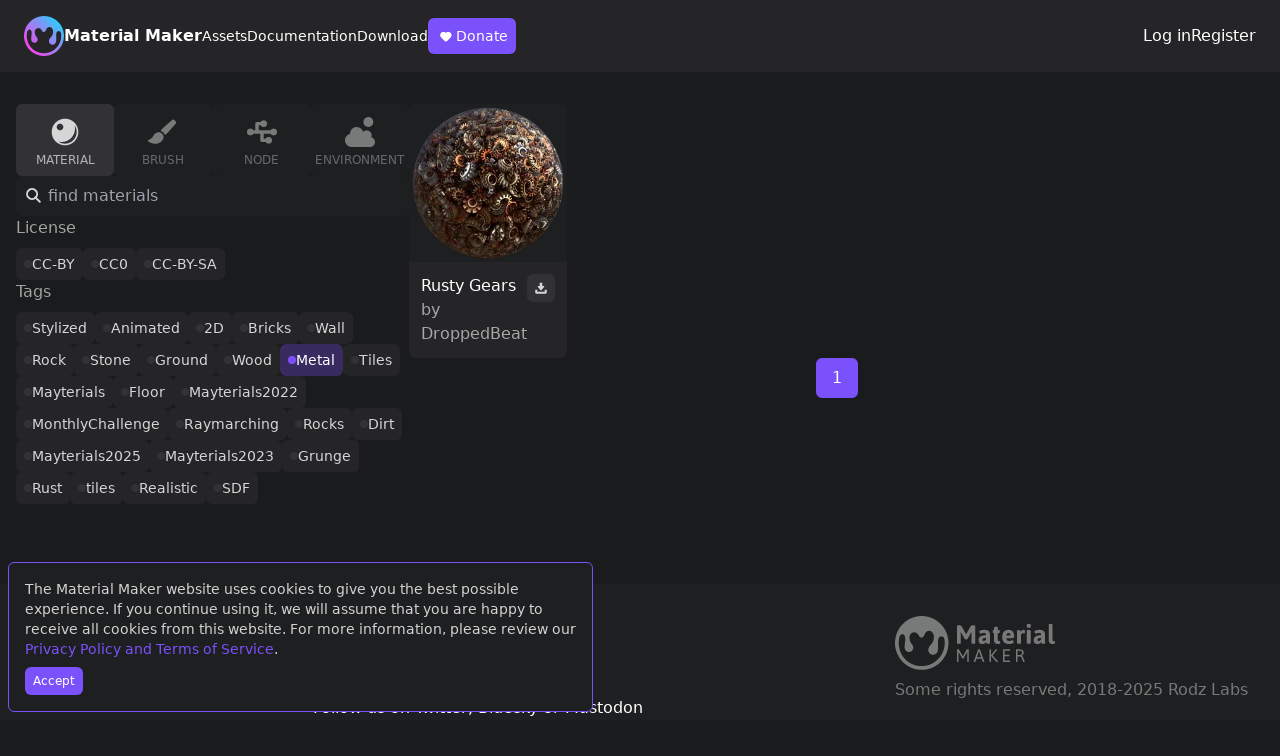

--- FILE ---
content_type: text/html; charset=utf-8
request_url: https://www.materialmaker.org/materials?type=material&count=10&author=532&license_mask=0&tag=125
body_size: 9950
content:
  <!DOCTYPE html>
<html lang="en">
  <head>
    <!-- Global site tag (gtag.js) - Google Analytics -->
    <script async src="https://www.googletagmanager.com/gtag/js?id=UA-186696990-1"></script>
    <script>
      window.dataLayer = window.dataLayer || [];
      function gtag(){dataLayer.push(arguments);}
      gtag('js', new Date());

      gtag('config', 'UA-186696990-1');
    </script>

    <meta charset="utf-8">
    <meta http-equiv="X-UA-Compatible" content="IE=edge">
    <meta name="viewport" content="width=device-width, initial-scale=1">

    <title>Material Maker</title>
    <meta name="description" content="Material Maker procedural textures authoring tool web page">

    
    
    <!-- Facebook Meta Tags -->
    <meta property="og:url" content="/materials?type=material&amp;count=10&amp;author=532&amp;license_mask=0&amp;tag=125">
    <meta property="og:type" content="website">
    <meta property="og:title" content="Material Maker">
    <meta property="og:description" content="Material Maker procedural textures authoring tool web page">
    <meta property="og:image" content="https://www.materialmaker.org/data/materials/material_61.webp">
    <!-- Twitter Meta Tags -->
    <meta name="twitter:card" content="summary" />
    <meta property="twitter:domain" content="www.materialmaker.org">
    <meta property="twitter:url" content="/materials?type=material&amp;count=10&amp;author=532&amp;license_mask=0&amp;tag=125">
    <meta name="twitter:title" content="Material Maker web site" />
    <meta name="twitter:description" content="A site to find and share PBR materials created using Material Maker." />
    <meta name="twitter:image" content="https://www.materialmaker.org/data/materials/material_61.webp" />
    
    
    
    <link id="favicon" rel="icon" href="/favicon.ico" type="image/x-icon">
    <link rel="stylesheet" href="/output.css">
    <script src="/mm_link.js"></script>
    <script>
      function onLoad() {
        // Show cookie compliance if necessary
        runCompliance();
      }
    </script>    
  </head>
  <body onload="onLoad();">

    <!-- Cookies popup -->
    <div id="cookiesCompliance" style="visibility:hidden" class="flex flex-col fixed bottom-2 left-2 right-2 p-4 max-w-prose rounded-md items-start bg-base-200 text-sm border border-accent">
      <div class="text-base-content/80 mb-2">
        The Material Maker website uses cookies to give you the best possible experience. If you continue using it,
        we will assume that you are happy to receive all cookies from this website. 
        For more information, please review our <a href="/terms" class="text-accent">Privacy Policy and Terms of Service</a>.
      </div>
      <button type="button" onclick="acceptCompliance()"
      class="bg-accent hover:bg-accent-focus rounded-md px-2 py-1.5 font-medium text-xs"
      >Accept</button>
    </div>

    <!--
    
    -->
    

  
  <header class="flex flex-col sm:flex-row items-center justify-between gap-6 px-2 sm:px-6 py-4
bg-base-300">
    <!-- Left side -->
    <div class="flex flex-1 flex-col gap-4 md:flex-row items-center md:items-center sm:items-start md:gap-8">
        <a href="/" class="flex items-center gap-4">
            <svg class="w-10" width="100%" height="100%" viewBox="0 0 400 400" version="1.1"
            xmlns="http://www.w3.org/2000/svg" xmlns:xlink="http://www.w3.org/1999/xlink"
            xml:space="preserve" xmlns:serif="http://www.serif.com/"
            style="fill-rule:evenodd;clip-rule:evenodd;stroke-linejoin:round;stroke-miterlimit:2;">
                <g transform="matrix(1,0,0,1,-29599,-17739)">
                    <g transform="matrix(1,0,0,1.57456,0,-8942.98)">
                        <g transform="matrix(1.03131,0,0,0.654986,-265.835,6727.41)">
                            <g id="symbol_color">
                                <path d="M29138,15601.3C29244.7,15593.6 29337.7,15673.9 29345.4,15780.7C29353.1,15887.4 29272.8,15980.4 29166,15988.1C29059.3,15995.9 28966.3,15915.5 28958.6,15808.7C28950.9,15702 29031.2,15609 29138,15601.3ZM28991.6,15749.3C28995.2,15739.1 29002.6,15732.1 29011.9,15732.1C29021.3,15732.1 29028,15738.9 29030.3,15749.3C29037.2,15781.4 29025.4,15800.3 29028,15830.1C29029.6,15847.7 29042.4,15861.5 29063.3,15860C29081.3,15858.7 29092.4,15839.2 29090.7,15826.8C29087.5,15803.3 29066.8,15799 29063.5,15763.5C29061.7,15744.7 29066.8,15728.9 29082.1,15721.4C29097.7,15713.9 29117.6,15719.8 29126.4,15734.7C29134.9,15749.1 29141.2,15756.3 29150.7,15756.3C29160.1,15756.3 29168.2,15746 29171.4,15737.1C29174.6,15728.4 29181.8,15709.2 29203.6,15707.6C29224.6,15706.1 29238.8,15728.1 29240,15744.6C29244.1,15801.5 29203.4,15807.3 29199.7,15840.6C29196.9,15866 29217.9,15878.4 29230.4,15879.6C29242.9,15880.8 29263.3,15874.2 29268.2,15852.2C29274.1,15825.9 29268.1,15786.9 29271.4,15770C29274.8,15753 29284.6,15748 29293.9,15747.3C29303.2,15746.6 29313,15752 29315.8,15764.2C29317.8,15773.2 29317.9,15777.8 29318.2,15782.7C29325.1,15877 29252.7,15954.5 29164,15960.9C29066.9,15968 28992.4,15897.8 28985.8,15806.8C28984,15781.5 28988.1,15759.6 28991.6,15749.3Z" style="fill:url(#_Linear1);"/>
                            </g>
                        </g>
                    </g>
                </g>
                <defs>
                    <linearGradient id="_Linear1" x1="0" y1="0" x2="1" y2="0" gradientUnits="userSpaceOnUse" gradientTransform="matrix(329.871,-316.411,316.411,329.871,29009.4,15932.5)"><stop offset="0" style="stop-color:rgb(249,66,238);stop-opacity:1"/><stop offset="0.6" style="stop-color:rgb(118,155,246);stop-opacity:1"/><stop offset="1" style="stop-color:rgb(6,229,255);stop-opacity:1"/></linearGradient>
                </defs>
            </svg>
            <h1 class="font-bold">Material Maker</h1>
        </a>
        <nav class="flex flex-wrap sm:flex-nowrap gap-3 sm:gap-4 items-center text-sm font-medium">
            <a href="/materials?type=material">Assets</a>
            <a href="https://rodzill4.github.io/material-maker/doc/" target="_blank" rel="noopener noreferrer">Documentation</a>
            <a href="https://rodzilla.itch.io/material-maker" target="_blank" rel="noopener noreferrer">Download</a>
            <a href="https://www.patreon.com/rodzlabs" target="_blank" rel="noopener noreferrer"
            class="bg-accent hover:bg-accent-focus px-2 py-1.5 rounded-md font-medium hidden sm:flex items-center"
            >
                <svg class="w-5" width="24" height="24" viewBox="0 0 24 24" fill="none" xmlns="http://www.w3.org/2000/svg">
                    <path xmlns="http://www.w3.org/2000/svg" d="M6.17157 13.8284C4.60948 12.2663 4.60948 9.73367 6.17157 8.17157C7.73367 6.60948 10.2663 6.60948 11.8284 8.17157C13.3905 6.60948 15.9232 6.60948 17.4853 8.17157C19.0474 9.73367 19.0474 12.2663 17.4853 13.8284L13.2426 18.0711C12.4616 18.8521 11.1953 18.8521 10.4142 18.0711L6.17157 13.8284Z" fill="white"/>
                </svg>
                Donate
            </a>
        </nav>
    </div>
    <!-- Right side -->
    <!-- Auth -->
    <aside class="flex gap-4 items-center">
        
        <a href="/login">Log in</a>
        <a href="/register">Register</a>
        
    </aside>
</header>

  <main class="flex-1 flex mt-8 mb-20 px-4 gap-8 flex-col md:flex-row">

    <!-- Left Side -->

    <div class="flex-[0_0_25%] flex flex-col gap-4">
      <div class="flex gap-2">
        
          <a class="w-full md:min-w-24 flex flex-col gap-2 items-center p-2 rounded-md text-neutral-content
          bg-neutral
          " href="/materials?type=material">
            <img 
            class="w-10 h-10 opacity-80" 
            src="/images/icons/material_icon.svg" width="64" title="Materials">
            <div class="hidden sm:block text-xs uppercase font-medium opacity-80">material</div>
          </a>
        
          <a class="w-full md:min-w-24 flex flex-col gap-2 items-center p-2 rounded-md text-neutral-content
          bg-base-200 hover:bg-neutral-focus
          " href="/materials?type=brush">
            <img 
            class="w-10 h-10 opacity-40" 
            src="/images/icons/brush_icon.svg" width="64" title="Brushes">
            <div class="hidden sm:block text-xs uppercase font-medium opacity-40">brush</div>
          </a>
        
          <a class="w-full md:min-w-24 flex flex-col gap-2 items-center p-2 rounded-md text-neutral-content
          bg-base-200 hover:bg-neutral-focus
          " href="/materials?type=node">
            <img 
            class="w-10 h-10 opacity-40" 
            src="/images/icons/node_icon.svg" width="64" title="Nodes">
            <div class="hidden sm:block text-xs uppercase font-medium opacity-40">node</div>
          </a>
        
          <a class="w-full md:min-w-24 flex flex-col gap-2 items-center p-2 rounded-md text-neutral-content
          bg-base-200 hover:bg-neutral-focus
          " href="/materials?type=environment">
            <img 
            class="w-10 h-10 opacity-40" 
            src="/images/icons/environment_icon.svg" width="64" title="Environments">
            <div class="hidden sm:block text-xs uppercase font-medium opacity-40">environment</div>
          </a>
        
      </div>
      <form action="/materials">
        <div class="relative">
          <svg class="absolute top-1/2 -translate-y-1/2 left-1.5 w-6 stroke-neutral-content"  viewBox="0 0 24 24" fill="none" xmlns="http://www.w3.org/2000/svg">
            <circle cx="10.0711" cy="10" r="5" transform="rotate(-45 10.0711 10)" stroke-width="2"/>
            <path d="M13.6064 13.5355L17.8491 17.7782" stroke-width="2" stroke-linecap="round" stroke-linejoin="round"/>
          </svg>
          <input class="pl-8 p-2 bg-base-200 rounded-md w-full" type="text" placeholder="find materials" name="search">
        </div>
        <input type="text" value="material" name="type" style="display:none;">
        <button type="submit" class="hidden"></button>
      </form>  
      <div>
        <h6 class="text-base-content/60 mb-2">License</h6>
        <div class="tags">
          
              <a href="materials?type=material&amp;count=10&amp;tag=125&amp;license_mask=1&amp;author=532">CC-BY</a>
          
              <a href="materials?type=material&amp;count=10&amp;tag=125&amp;license_mask=2&amp;author=532">CC0</a>
          
              <a href="materials?type=material&amp;count=10&amp;tag=125&amp;license_mask=4&amp;author=532">CC-BY-SA</a>
          
        </div>
      </div>

      
      <div>
        <h6 class="text-base-content/60 mb-2">Tags</h6>
        <div class="tags">
          
              <a href="materials?type=material&amp;count=10&amp;tag=256&amp;license_mask=0&amp;author=532">Stylized</a>
          
              <a href="materials?type=material&amp;count=10&amp;tag=268&amp;license_mask=0&amp;author=532">Animated</a>
          
              <a href="materials?type=material&amp;count=10&amp;tag=390&amp;license_mask=0&amp;author=532">2D</a>
          
              <a href="materials?type=material&amp;count=10&amp;tag=25&amp;license_mask=0&amp;author=532">Bricks</a>
          
              <a href="materials?type=material&amp;count=10&amp;tag=218&amp;license_mask=0&amp;author=532">Wall</a>
          
              <a href="materials?type=material&amp;count=10&amp;tag=88&amp;license_mask=0&amp;author=532">Rock</a>
          
              <a href="materials?type=material&amp;count=10&amp;tag=44&amp;license_mask=0&amp;author=532">Stone</a>
          
              <a href="materials?type=material&amp;count=10&amp;tag=91&amp;license_mask=0&amp;author=532">Ground</a>
          
              <a href="materials?type=material&amp;count=10&amp;tag=118&amp;license_mask=0&amp;author=532">Wood</a>
          
              <a href="materials?type=material&amp;count=10&amp;license_mask=0&amp;author=532" class="active">Metal</a>
          
              <a href="materials?type=material&amp;count=10&amp;tag=258&amp;license_mask=0&amp;author=532">Tiles</a>
          
              <a href="materials?type=material&amp;count=10&amp;tag=872&amp;license_mask=0&amp;author=532">Mayterials</a>
          
              <a href="materials?type=material&amp;count=10&amp;tag=117&amp;license_mask=0&amp;author=532">Floor</a>
          
              <a href="materials?type=material&amp;count=10&amp;tag=501&amp;license_mask=0&amp;author=532">Mayterials2022</a>
          
              <a href="materials?type=material&amp;count=10&amp;tag=90&amp;license_mask=0&amp;author=532">MonthlyChallenge</a>
          
              <a href="materials?type=material&amp;count=10&amp;tag=2&amp;license_mask=0&amp;author=532">Raymarching</a>
          
              <a href="materials?type=material&amp;count=10&amp;tag=587&amp;license_mask=0&amp;author=532">Rocks</a>
          
              <a href="materials?type=material&amp;count=10&amp;tag=102&amp;license_mask=0&amp;author=532">Dirt</a>
          
              <a href="materials?type=material&amp;count=10&amp;tag=1141&amp;license_mask=0&amp;author=532">Mayterials2025</a>
          
              <a href="materials?type=material&amp;count=10&amp;tag=776&amp;license_mask=0&amp;author=532">Mayterials2023</a>
          
              <a href="materials?type=material&amp;count=10&amp;tag=70&amp;license_mask=0&amp;author=532">Grunge</a>
          
              <a href="materials?type=material&amp;count=10&amp;tag=148&amp;license_mask=0&amp;author=532">Rust</a>
          
              <a href="materials?type=material&amp;count=10&amp;tag=23&amp;license_mask=0&amp;author=532">tiles</a>
          
              <a href="materials?type=material&amp;count=10&amp;tag=700&amp;license_mask=0&amp;author=532">Realistic</a>
          
              <a href="materials?type=material&amp;count=10&amp;tag=85&amp;license_mask=0&amp;author=532">SDF</a>
          
        </div>
      </div>
      
    </div>

    <!-- Right side -->

    <div class="flex-1 flex flex-col gap-8">
      <!-- Gallery -->
      <div class="grid grid-cols-2 lg:grid-cols-3 xl:grid-cols-5 gap-4 items-start">
        
        
          <!-- Item card -->
          <div class="bg-base-200 flex flex-col rounded-md overflow-hidden">
            <img class="aspect-square w-full h-auto object-cover" src="/data/materials/material_529.webp">
            <!-- Item card bottom -->
            <div class="flex justify-between bg-base-300 p-3 gap-2 items-start">
              <div class="flex flex-col">
                <a href='material?id=529'>Rusty Gears</a>
                <span class="text-base-content/60">
                  by <a href="/materials?type=material&amp;count=10&amp;tag=125&amp;license_mask=0&amp;author=532">DroppedBeat</a>
                </span>
              </div>

              <button
              onclick="downloadMaterial(529);"
              class="bg-neutral hover:bg-neutral-focus p-1.5 rounded-md">
                <svg class="fill-neutral-content w-4" viewBox="0 0 24 24" fill="none" xmlns="http://www.w3.org/2000/svg">
                  <path fill-rule="evenodd" clip-rule="evenodd" d="M6.5 14.5V17.5H17.5V14.5H20.5V19C20.5 19.8284 19.8284 20.5 19 20.5H5C4.17157 20.5 3.5 19.8284 3.5 19V14.5H6.5Z"/>
                  <path d="M9.99959 9V5C9.99959 4.44772 10.4473 4 10.9996 4H12.9996C13.5519 4 13.9996 4.44772 13.9996 5V9H15.8254C16.6797 9 17.1406 10.0021 16.5846 10.6508L12.7588 15.1142C12.3597 15.5798 11.6394 15.5798 11.2403 15.1142L7.41455 10.6508C6.85854 10.0021 7.31945 9 8.17381 9H9.99959Z"/>
                </svg>
              </button>
            </div>
          </div>
        
      </div>
      <!-- Pagination -->
      <div class="flex flex-wrap gap-2 sm:gap-4 font-medium items-center self-center text-base">
        
        
        

        
          <a class="bg-accent hover:bg-accent-focus px-2 py-1 sm:px-4 sm:py-2 rounded-md"
          href="materials?type=material&amp;count=10&amp;tag=125&amp;license_mask=0&amp;author=532" class="current">
            1
          </a>
        
        
      </div>
    </div>
  </main>
    <footer class="p-8 bg-base-200 flex justify-between flex-col md:flex-row gap-16">
    <div class="flex flex-col md:flex-row gap-8">
        <div>
        <div class="mb-2 font-bold text-base-content/40">Links</div>
        <div class="flex flex-col">
            <a href="/doc">How to use this website</a>
            <a href="/terms">Privacy Policy and Terms of Service</a>
            <!-- <a href="">Presskit</a> -->
        </div>
        </div>
        <div>
        <div class="mb-2 font-bold text-base-content/40">External</div>
        <div class="flex flex-col">
            <a href="https://github.com/RodZill4/material-maker">Source on Github</a>
            <a href="https://www.patreon.com/rodzlabs" target="_blank" rel="noopener noreferrer">Donate on Patreon</a>
            <span><a href="https://x.com/R0dZill4" target="_blank" rel="noopener noreferrer">Follow us on Twitter</a>, <a href="https://bsky.app/profile/rodzlabs.bsky.social" target="_blank" rel="noopener noreferrer">Bluesky</a> or <a href="https://mastodon.gamedev.place/@rodzilla" target="_blank" rel="noopener noreferrer">Mastodon</a></span>
            <a href="https://discord.gg/RnHgQS9Nqq">Join the Discord server</a>
        </div>
        </div>
    </div>

    <div>
        <svg class="w-40 h-auto mb-2 fill-base-content/40" width="100%" height="100%" viewBox="0 0 1143 383" version="1.1" xmlns="http://www.w3.org/2000/svg" xmlns:xlink="http://www.w3.org/1999/xlink" xml:space="preserve" xmlns:serif="http://www.serif.com/" style="fill-rule:evenodd;clip-rule:evenodd;stroke-linejoin:round;stroke-miterlimit:2;">
        <g transform="matrix(1,0,0,1,-29599,-17052)">
            <g transform="matrix(1,0,0,1.57456,0,-8942.98)">
                <g id="horizontal_white" transform="matrix(0.920379,0,0,0.667799,29053.7,16332.9)">
                    <g transform="matrix(2.12342,0,0,1.85866,-58661.5,-29053.6)">
                        <path d="M27995.6,15774C28049.4,15770.1 28096.2,15810.6 28100.1,15864.4C28104,15918.2 28063.5,15965 28009.7,15968.9C27955.9,15972.8 27909.1,15932.3 27905.2,15878.5C27901.3,15824.7 27941.8,15777.9 27995.6,15774ZM27921.8,15848.6C27923.6,15843.4 27927.4,15839.9 27932.1,15839.9C27936.8,15839.9 27940.2,15843.3 27941.3,15848.6C27944.8,15864.7 27938.9,15874.3 27940.2,15889.3C27941,15898.1 27947.4,15905.1 27958,15904.4C27967,15903.7 27972.6,15893.9 27971.8,15887.6C27970.1,15875.8 27959.7,15873.6 27958.1,15855.7C27957.2,15846.2 27959.7,15838.3 27967.5,15834.5C27975.3,15830.7 27985.3,15833.7 27989.7,15841.2C27994.1,15848.5 27997.2,15852.1 28002,15852.1C28006.8,15852.1 28010.8,15846.9 28012.5,15842.4C28014,15838 28017.7,15828.3 28028.7,15827.5C28039.3,15826.8 28046.4,15837.9 28047,15846.2C28049.1,15874.8 28028.6,15877.8 28026.7,15894.6C28025.3,15907.4 28035.9,15913.6 28042.2,15914.2C28048.5,15914.8 28058.8,15911.5 28061.2,15900.4C28064.2,15887.2 28061.2,15867.5 28062.8,15859C28064.5,15850.4 28069.5,15847.9 28074.2,15847.6C28078.9,15847.2 28083.8,15849.9 28085.2,15856.1C28086.2,15860.6 28086.3,15862.9 28086.4,15865.4C28089.9,15912.9 28053.4,15952 28008.7,15955.2C27959.8,15958.8 27922.2,15923.4 27918.9,15877.5C27918,15864.8 27920,15853.7 27921.8,15848.6Z" style=""/>
                    </g>
                    <g transform="matrix(1,0,0,1,-14.864,2.46781)">
                        <g transform="matrix(1.74873,0,0,1.53069,-46989.8,-19253.6)">
                            <g transform="matrix(116.063,0,0,116.063,27484.9,12872)">
                                <path d="M0.714,-0.702C0.754,-0.702 0.774,-0.691 0.774,-0.67L0.774,-0.03C0.774,-0.009 0.754,0.002 0.714,0.002L0.685,0.002C0.645,0.002 0.625,-0.009 0.625,-0.03L0.625,-0.444L0.621,-0.445L0.476,-0.186C0.467,-0.173 0.453,-0.167 0.436,-0.167L0.407,-0.167C0.39,-0.167 0.376,-0.173 0.367,-0.186L0.222,-0.445L0.218,-0.444L0.218,-0.03C0.218,-0.009 0.198,0.002 0.158,0.002L0.129,0.002C0.089,0.002 0.069,-0.009 0.069,-0.03L0.069,-0.67C0.069,-0.691 0.089,-0.702 0.129,-0.702L0.182,-0.702C0.214,-0.702 0.235,-0.693 0.245,-0.675L0.413,-0.376L0.421,-0.362L0.43,-0.379L0.599,-0.675C0.609,-0.693 0.63,-0.702 0.662,-0.702L0.714,-0.702Z" style="fill-rule:nonzero;"/>
                            </g>
                            <g transform="matrix(116.063,0,0,116.063,27583.9,12872)">
                                <path d="M0.262,-0.531C0.337,-0.531 0.392,-0.516 0.426,-0.487C0.46,-0.457 0.477,-0.416 0.477,-0.364L0.477,-0.176C0.477,-0.145 0.478,-0.122 0.48,-0.106C0.481,-0.09 0.483,-0.072 0.486,-0.053C0.488,-0.044 0.489,-0.037 0.489,-0.031C0.489,-0.02 0.475,-0.012 0.449,-0.007C0.422,-0.002 0.398,0.001 0.377,0.001C0.365,0.001 0.357,-0.004 0.352,-0.014C0.347,-0.023 0.344,-0.034 0.342,-0.045C0.339,-0.056 0.338,-0.064 0.337,-0.068C0.333,-0.061 0.325,-0.051 0.313,-0.04C0.301,-0.028 0.284,-0.017 0.263,-0.007C0.242,0.003 0.217,0.008 0.19,0.008C0.139,0.008 0.101,-0.005 0.078,-0.032C0.054,-0.059 0.042,-0.094 0.042,-0.138C0.042,-0.191 0.062,-0.236 0.101,-0.271C0.14,-0.306 0.216,-0.324 0.329,-0.324L0.329,-0.357C0.329,-0.376 0.323,-0.391 0.311,-0.4C0.298,-0.409 0.278,-0.414 0.251,-0.414C0.228,-0.414 0.209,-0.412 0.192,-0.407C0.174,-0.402 0.159,-0.397 0.146,-0.391C0.133,-0.385 0.125,-0.382 0.123,-0.382C0.116,-0.382 0.109,-0.387 0.101,-0.397C0.093,-0.407 0.086,-0.419 0.08,-0.432C0.074,-0.445 0.071,-0.455 0.071,-0.462C0.071,-0.473 0.079,-0.484 0.096,-0.495C0.113,-0.506 0.136,-0.514 0.165,-0.521C0.194,-0.528 0.227,-0.531 0.262,-0.531ZM0.329,-0.227C0.236,-0.227 0.189,-0.202 0.189,-0.153C0.189,-0.14 0.193,-0.129 0.202,-0.121C0.211,-0.113 0.223,-0.109 0.239,-0.109C0.258,-0.109 0.275,-0.115 0.292,-0.127C0.309,-0.139 0.321,-0.154 0.329,-0.172L0.329,-0.227Z" style="fill-rule:nonzero;"/>
                            </g>
                            <g transform="matrix(116.063,0,0,116.063,27648.3,12872)">
                                <path d="M0.175,-0.65C0.208,-0.65 0.225,-0.639 0.225,-0.618L0.225,-0.523L0.274,-0.523C0.285,-0.523 0.292,-0.519 0.297,-0.511C0.302,-0.503 0.304,-0.49 0.304,-0.473L0.304,-0.456C0.304,-0.439 0.302,-0.426 0.297,-0.418C0.292,-0.41 0.285,-0.406 0.274,-0.406L0.225,-0.406L0.225,-0.152C0.225,-0.137 0.228,-0.126 0.234,-0.119C0.239,-0.112 0.248,-0.109 0.261,-0.109C0.264,-0.109 0.269,-0.11 0.275,-0.111C0.28,-0.112 0.285,-0.113 0.288,-0.113C0.294,-0.113 0.299,-0.108 0.304,-0.098C0.309,-0.088 0.312,-0.077 0.315,-0.065C0.318,-0.053 0.319,-0.045 0.319,-0.041C0.319,-0.008 0.287,0.008 0.223,0.008C0.126,0.008 0.077,-0.046 0.077,-0.154L0.077,-0.406L0.061,-0.406C0.05,-0.406 0.043,-0.41 0.038,-0.418C0.033,-0.426 0.031,-0.439 0.031,-0.456L0.031,-0.473C0.031,-0.49 0.033,-0.503 0.038,-0.511C0.043,-0.519 0.05,-0.523 0.061,-0.523L0.077,-0.523L0.09,-0.618C0.093,-0.639 0.111,-0.65 0.144,-0.65L0.175,-0.65Z" style="fill-rule:nonzero;"/>
                            </g>
                            <g transform="matrix(116.063,0,0,116.063,27689.2,12872)">
                                <path d="M0.285,-0.531C0.359,-0.531 0.413,-0.507 0.449,-0.459C0.484,-0.411 0.501,-0.349 0.501,-0.273C0.501,-0.265 0.494,-0.253 0.481,-0.237C0.467,-0.222 0.457,-0.214 0.45,-0.214L0.195,-0.214C0.198,-0.176 0.21,-0.149 0.229,-0.133C0.248,-0.117 0.275,-0.109 0.31,-0.109C0.329,-0.109 0.346,-0.111 0.361,-0.116C0.376,-0.12 0.392,-0.125 0.409,-0.132C0.42,-0.137 0.427,-0.14 0.431,-0.14C0.438,-0.14 0.445,-0.135 0.454,-0.126C0.462,-0.116 0.469,-0.105 0.474,-0.093C0.48,-0.08 0.483,-0.071 0.483,-0.064C0.483,-0.049 0.473,-0.035 0.452,-0.025C0.431,-0.014 0.407,-0.005 0.378,-0C0.349,0.005 0.324,0.008 0.303,0.008C0.215,0.008 0.15,-0.016 0.107,-0.063C0.064,-0.11 0.042,-0.175 0.042,-0.258C0.042,-0.352 0.064,-0.421 0.107,-0.465C0.15,-0.509 0.209,-0.531 0.285,-0.531ZM0.285,-0.414C0.236,-0.414 0.206,-0.38 0.195,-0.313L0.357,-0.313C0.357,-0.344 0.351,-0.368 0.339,-0.387C0.327,-0.405 0.309,-0.414 0.285,-0.414Z" style="fill-rule:nonzero;"/>
                            </g>
                            <g transform="matrix(116.063,0,0,116.063,27752.9,12872)">
                                <path d="M0.311,-0.531C0.332,-0.531 0.347,-0.526 0.356,-0.515C0.364,-0.503 0.368,-0.491 0.368,-0.477C0.368,-0.463 0.365,-0.446 0.359,-0.425C0.353,-0.404 0.346,-0.393 0.337,-0.393C0.333,-0.393 0.326,-0.394 0.316,-0.397C0.306,-0.4 0.297,-0.401 0.29,-0.401C0.272,-0.401 0.256,-0.396 0.243,-0.386C0.229,-0.375 0.218,-0.364 0.21,-0.351L0.21,-0.03C0.21,-0.009 0.19,0.002 0.15,0.002L0.122,0.002C0.082,0.002 0.062,-0.009 0.062,-0.03L0.062,-0.347C0.062,-0.376 0.061,-0.399 0.059,-0.414C0.058,-0.43 0.056,-0.448 0.053,-0.467C0.051,-0.476 0.05,-0.483 0.05,-0.488C0.05,-0.499 0.064,-0.507 0.091,-0.512C0.117,-0.517 0.141,-0.52 0.162,-0.52C0.174,-0.52 0.182,-0.516 0.187,-0.506C0.192,-0.498 0.195,-0.488 0.198,-0.477C0.2,-0.466 0.201,-0.459 0.202,-0.455C0.215,-0.478 0.23,-0.497 0.247,-0.51C0.264,-0.524 0.285,-0.531 0.311,-0.531Z" style="fill-rule:nonzero;"/>
                            </g>
                            <g transform="matrix(116.063,0,0,116.063,27796.5,12872)">
                                <path d="M0.147,-0.754C0.187,-0.754 0.207,-0.743 0.207,-0.722L0.207,-0.641C0.207,-0.62 0.187,-0.609 0.147,-0.609L0.119,-0.609C0.079,-0.609 0.059,-0.62 0.059,-0.641L0.059,-0.722C0.059,-0.743 0.079,-0.754 0.119,-0.754L0.147,-0.754ZM0.147,-0.525C0.187,-0.525 0.207,-0.514 0.207,-0.493L0.207,-0.03C0.207,-0.009 0.187,0.002 0.147,0.002L0.119,0.002C0.079,0.002 0.059,-0.009 0.059,-0.03L0.059,-0.493C0.059,-0.514 0.079,-0.525 0.119,-0.525L0.147,-0.525Z" style="fill-rule:nonzero;"/>
                            </g>
                            <g transform="matrix(116.063,0,0,116.063,27828.5,12872)">
                                <path d="M0.262,-0.531C0.337,-0.531 0.392,-0.516 0.426,-0.487C0.46,-0.457 0.477,-0.416 0.477,-0.364L0.477,-0.176C0.477,-0.145 0.478,-0.122 0.48,-0.106C0.481,-0.09 0.483,-0.072 0.486,-0.053C0.488,-0.044 0.489,-0.037 0.489,-0.031C0.489,-0.02 0.475,-0.012 0.449,-0.007C0.422,-0.002 0.398,0.001 0.377,0.001C0.365,0.001 0.357,-0.004 0.352,-0.014C0.347,-0.023 0.344,-0.034 0.342,-0.045C0.339,-0.056 0.338,-0.064 0.337,-0.068C0.333,-0.061 0.325,-0.051 0.313,-0.04C0.301,-0.028 0.284,-0.017 0.263,-0.007C0.242,0.003 0.217,0.008 0.19,0.008C0.139,0.008 0.101,-0.005 0.078,-0.032C0.054,-0.059 0.042,-0.094 0.042,-0.138C0.042,-0.191 0.062,-0.236 0.101,-0.271C0.14,-0.306 0.216,-0.324 0.329,-0.324L0.329,-0.357C0.329,-0.376 0.323,-0.391 0.311,-0.4C0.298,-0.409 0.278,-0.414 0.251,-0.414C0.228,-0.414 0.209,-0.412 0.192,-0.407C0.174,-0.402 0.159,-0.397 0.146,-0.391C0.133,-0.385 0.125,-0.382 0.123,-0.382C0.116,-0.382 0.109,-0.387 0.101,-0.397C0.093,-0.407 0.086,-0.419 0.08,-0.432C0.074,-0.445 0.071,-0.455 0.071,-0.462C0.071,-0.473 0.079,-0.484 0.096,-0.495C0.113,-0.506 0.136,-0.514 0.165,-0.521C0.194,-0.528 0.227,-0.531 0.262,-0.531ZM0.329,-0.227C0.236,-0.227 0.189,-0.202 0.189,-0.153C0.189,-0.14 0.193,-0.129 0.202,-0.121C0.211,-0.113 0.223,-0.109 0.239,-0.109C0.258,-0.109 0.275,-0.115 0.292,-0.127C0.309,-0.139 0.321,-0.154 0.329,-0.172L0.329,-0.227Z" style="fill-rule:nonzero;"/>
                            </g>
                            <g transform="matrix(116.063,0,0,116.063,27892.9,12872)">
                                <path d="M0.151,-0.754C0.191,-0.754 0.211,-0.743 0.211,-0.722L0.211,-0.152C0.211,-0.137 0.214,-0.126 0.22,-0.119C0.225,-0.112 0.234,-0.109 0.247,-0.109C0.25,-0.109 0.255,-0.11 0.261,-0.111C0.266,-0.112 0.271,-0.113 0.274,-0.113C0.28,-0.113 0.285,-0.108 0.29,-0.098C0.295,-0.088 0.298,-0.077 0.301,-0.065C0.304,-0.053 0.305,-0.045 0.305,-0.041C0.305,-0.008 0.273,0.008 0.209,0.008C0.112,0.008 0.063,-0.046 0.063,-0.154L0.063,-0.722C0.063,-0.743 0.083,-0.754 0.123,-0.754L0.151,-0.754Z" style="fill-rule:nonzero;"/>
                            </g>
                        </g>
                        <g transform="matrix(1.19363,0,0,1.0448,-31724.7,-12877.1)">
                            <g transform="matrix(116.063,0,0,116.063,27479.3,12872)">
                                <path d="M0.713,-0.702C0.74,-0.702 0.753,-0.695 0.753,-0.68L0.753,-0.02C0.753,-0.005 0.74,0.002 0.713,0.002L0.706,0.002C0.679,0.002 0.666,-0.005 0.666,-0.02L0.666,-0.558L0.664,-0.554L0.465,-0.208C0.46,-0.199 0.453,-0.195 0.443,-0.195L0.403,-0.195C0.393,-0.195 0.386,-0.199 0.381,-0.208L0.179,-0.56L0.177,-0.564L0.177,-0.02C0.177,-0.005 0.164,0.002 0.137,0.002L0.13,0.002C0.103,0.002 0.09,-0.005 0.09,-0.02L0.09,-0.68C0.09,-0.695 0.103,-0.702 0.13,-0.702L0.166,-0.702C0.187,-0.702 0.201,-0.696 0.208,-0.684L0.397,-0.356L0.423,-0.293L0.449,-0.35L0.638,-0.684C0.645,-0.696 0.659,-0.702 0.68,-0.702L0.713,-0.702Z" style="fill-rule:nonzero;"/>
                            </g>
                            <g transform="matrix(116.063,0,0,116.063,27598.1,12872)">
                                <path d="M0.321,-0.702C0.344,-0.702 0.358,-0.697 0.361,-0.686L0.598,-0.028C0.6,-0.023 0.601,-0.019 0.601,-0.015C0.601,-0.004 0.587,0.002 0.558,0.002L0.55,0.002C0.527,0.002 0.513,-0.003 0.51,-0.014L0.451,-0.178L0.157,-0.178L0.1,-0.014C0.097,-0.003 0.083,0.002 0.06,0.002L0.055,0.002C0.026,0.002 0.012,-0.004 0.012,-0.015C0.012,-0.018 0.013,-0.023 0.015,-0.029L0.252,-0.686C0.255,-0.697 0.269,-0.702 0.292,-0.702L0.321,-0.702ZM0.305,-0.61C0.3,-0.583 0.295,-0.564 0.29,-0.552L0.185,-0.254L0.424,-0.254L0.319,-0.552C0.316,-0.563 0.312,-0.582 0.307,-0.61L0.305,-0.61Z" style="fill-rule:nonzero;"/>
                            </g>
                            <g transform="matrix(116.063,0,0,116.063,27690.1,12872)">
                                <path d="M0.499,-0.702C0.51,-0.702 0.519,-0.701 0.525,-0.699C0.531,-0.696 0.534,-0.693 0.534,-0.689C0.534,-0.683 0.531,-0.676 0.524,-0.669L0.274,-0.357L0.577,-0.028C0.583,-0.021 0.586,-0.016 0.586,-0.012C0.586,-0.007 0.583,-0.003 0.576,-0.001C0.569,0.001 0.558,0.002 0.542,0.002L0.53,0.002C0.515,0.002 0.504,0.001 0.496,-0C0.487,-0.001 0.48,-0.005 0.475,-0.011L0.189,-0.333L0.185,-0.333L0.185,-0.02C0.185,-0.005 0.172,0.002 0.145,0.002L0.137,0.002C0.11,0.002 0.097,-0.005 0.097,-0.02L0.097,-0.68C0.097,-0.695 0.11,-0.702 0.137,-0.702L0.145,-0.702C0.172,-0.702 0.185,-0.695 0.185,-0.68L0.185,-0.374L0.189,-0.374L0.435,-0.688C0.442,-0.697 0.46,-0.702 0.489,-0.702L0.499,-0.702Z" style="fill-rule:nonzero;"/>
                            </g>
                            <g transform="matrix(116.063,0,0,116.063,27777.9,12872)">
                                <path d="M0.476,-0.7C0.483,-0.7 0.489,-0.698 0.492,-0.693C0.495,-0.688 0.496,-0.681 0.496,-0.67L0.496,-0.654C0.496,-0.643 0.495,-0.636 0.492,-0.631C0.489,-0.626 0.483,-0.624 0.476,-0.624L0.185,-0.624L0.185,-0.396L0.446,-0.396C0.453,-0.396 0.459,-0.394 0.462,-0.389C0.465,-0.384 0.466,-0.377 0.466,-0.366L0.466,-0.35C0.466,-0.339 0.465,-0.332 0.462,-0.327C0.459,-0.322 0.453,-0.32 0.446,-0.32L0.185,-0.32L0.185,-0.076L0.477,-0.076C0.484,-0.076 0.49,-0.074 0.493,-0.069C0.496,-0.064 0.497,-0.057 0.497,-0.046L0.497,-0.03C0.497,-0.019 0.496,-0.012 0.493,-0.007C0.49,-0.002 0.484,-0 0.477,-0L0.127,-0C0.116,-0 0.109,-0.002 0.104,-0.007C0.099,-0.012 0.097,-0.019 0.097,-0.03L0.097,-0.67C0.097,-0.681 0.099,-0.688 0.104,-0.693C0.109,-0.698 0.116,-0.7 0.127,-0.7L0.476,-0.7Z" style="fill-rule:nonzero;"/>
                            </g>
                            <g transform="matrix(116.063,0,0,116.063,27862.1,12872)">
                                <path d="M0.295,-0.7C0.375,-0.7 0.435,-0.686 0.475,-0.658C0.516,-0.629 0.536,-0.584 0.536,-0.523C0.536,-0.482 0.526,-0.447 0.506,-0.419C0.486,-0.39 0.458,-0.369 0.421,-0.354L0.421,-0.35C0.44,-0.343 0.457,-0.33 0.469,-0.311C0.483,-0.292 0.496,-0.263 0.511,-0.225L0.589,-0.028C0.591,-0.022 0.592,-0.017 0.592,-0.014C0.592,-0.003 0.578,0.002 0.55,0.002L0.54,0.002C0.53,0.002 0.521,0 0.514,-0.003C0.507,-0.006 0.502,-0.009 0.5,-0.014L0.424,-0.21C0.409,-0.248 0.391,-0.274 0.369,-0.288C0.347,-0.301 0.316,-0.308 0.275,-0.308L0.185,-0.308L0.185,-0.02C0.185,-0.005 0.172,0.002 0.145,0.002L0.137,0.002C0.11,0.002 0.097,-0.005 0.097,-0.02L0.097,-0.67C0.097,-0.681 0.099,-0.688 0.104,-0.693C0.109,-0.698 0.116,-0.7 0.127,-0.7L0.295,-0.7ZM0.185,-0.624L0.185,-0.384L0.317,-0.384C0.34,-0.384 0.362,-0.39 0.382,-0.401C0.401,-0.412 0.417,-0.427 0.428,-0.446C0.439,-0.465 0.445,-0.485 0.445,-0.507C0.445,-0.546 0.433,-0.576 0.409,-0.595C0.385,-0.614 0.352,-0.624 0.31,-0.624L0.185,-0.624Z" style="fill-rule:nonzero;"/>
                            </g>
                        </g>
                    </g>
                </g>
            </g>
        </g>
        </svg>
        <p class="text-base-content/40">Some rights reserved, 2018-2025 Rodz Labs</p>
    </div>
</footer>  </body>
</html>



--- FILE ---
content_type: text/css; charset=UTF-8
request_url: https://www.materialmaker.org/output.css
body_size: 13418
content:
*,:after,:before{--tw-border-spacing-x:0;--tw-border-spacing-y:0;--tw-translate-x:0;--tw-translate-y:0;--tw-rotate:0;--tw-skew-x:0;--tw-skew-y:0;--tw-scale-x:1;--tw-scale-y:1;--tw-pan-x: ;--tw-pan-y: ;--tw-pinch-zoom: ;--tw-scroll-snap-strictness:proximity;--tw-gradient-from-position: ;--tw-gradient-via-position: ;--tw-gradient-to-position: ;--tw-ordinal: ;--tw-slashed-zero: ;--tw-numeric-figure: ;--tw-numeric-spacing: ;--tw-numeric-fraction: ;--tw-ring-inset: ;--tw-ring-offset-width:0px;--tw-ring-offset-color:#fff;--tw-ring-color:rgba(59,130,246,.5);--tw-ring-offset-shadow:0 0 #0000;--tw-ring-shadow:0 0 #0000;--tw-shadow:0 0 #0000;--tw-shadow-colored:0 0 #0000;--tw-blur: ;--tw-brightness: ;--tw-contrast: ;--tw-grayscale: ;--tw-hue-rotate: ;--tw-invert: ;--tw-saturate: ;--tw-sepia: ;--tw-drop-shadow: ;--tw-backdrop-blur: ;--tw-backdrop-brightness: ;--tw-backdrop-contrast: ;--tw-backdrop-grayscale: ;--tw-backdrop-hue-rotate: ;--tw-backdrop-invert: ;--tw-backdrop-opacity: ;--tw-backdrop-saturate: ;--tw-backdrop-sepia: ;--tw-contain-size: ;--tw-contain-layout: ;--tw-contain-paint: ;--tw-contain-style: }::backdrop{--tw-border-spacing-x:0;--tw-border-spacing-y:0;--tw-translate-x:0;--tw-translate-y:0;--tw-rotate:0;--tw-skew-x:0;--tw-skew-y:0;--tw-scale-x:1;--tw-scale-y:1;--tw-pan-x: ;--tw-pan-y: ;--tw-pinch-zoom: ;--tw-scroll-snap-strictness:proximity;--tw-gradient-from-position: ;--tw-gradient-via-position: ;--tw-gradient-to-position: ;--tw-ordinal: ;--tw-slashed-zero: ;--tw-numeric-figure: ;--tw-numeric-spacing: ;--tw-numeric-fraction: ;--tw-ring-inset: ;--tw-ring-offset-width:0px;--tw-ring-offset-color:#fff;--tw-ring-color:rgba(59,130,246,.5);--tw-ring-offset-shadow:0 0 #0000;--tw-ring-shadow:0 0 #0000;--tw-shadow:0 0 #0000;--tw-shadow-colored:0 0 #0000;--tw-blur: ;--tw-brightness: ;--tw-contrast: ;--tw-grayscale: ;--tw-hue-rotate: ;--tw-invert: ;--tw-saturate: ;--tw-sepia: ;--tw-drop-shadow: ;--tw-backdrop-blur: ;--tw-backdrop-brightness: ;--tw-backdrop-contrast: ;--tw-backdrop-grayscale: ;--tw-backdrop-hue-rotate: ;--tw-backdrop-invert: ;--tw-backdrop-opacity: ;--tw-backdrop-saturate: ;--tw-backdrop-sepia: ;--tw-contain-size: ;--tw-contain-layout: ;--tw-contain-paint: ;--tw-contain-style: }/*! tailwindcss v3.4.17 | MIT License | https://tailwindcss.com*/*,:after,:before{box-sizing:border-box;border:0 solid #e5e7eb}:after,:before{--tw-content:""}:host,html{line-height:1.5;-webkit-text-size-adjust:100%;-moz-tab-size:4;-o-tab-size:4;tab-size:4;font-family:ui-sans-serif,system-ui,sans-serif,Apple Color Emoji,Segoe UI Emoji,Segoe UI Symbol,Noto Color Emoji;font-feature-settings:normal;font-variation-settings:normal;-webkit-tap-highlight-color:transparent}body{margin:0;line-height:inherit}hr{height:0;color:inherit;border-top-width:1px}abbr:where([title]){-webkit-text-decoration:underline dotted;text-decoration:underline dotted}h1,h2,h3,h4,h5,h6{font-size:inherit;font-weight:inherit}a{color:inherit;text-decoration:inherit}b,strong{font-weight:bolder}code,kbd,pre,samp{font-family:ui-monospace,SFMono-Regular,Menlo,Monaco,Consolas,Liberation Mono,Courier New,monospace;font-feature-settings:normal;font-variation-settings:normal;font-size:1em}small{font-size:80%}sub,sup{font-size:75%;line-height:0;position:relative;vertical-align:baseline}sub{bottom:-.25em}sup{top:-.5em}table{text-indent:0;border-color:inherit;border-collapse:collapse}button,input,optgroup,select,textarea{font-family:inherit;font-feature-settings:inherit;font-variation-settings:inherit;font-size:100%;font-weight:inherit;line-height:inherit;letter-spacing:inherit;color:inherit;margin:0;padding:0}button,select{text-transform:none}button,input:where([type=button]),input:where([type=reset]),input:where([type=submit]){-webkit-appearance:button;background-color:transparent;background-image:none}:-moz-focusring{outline:auto}:-moz-ui-invalid{box-shadow:none}progress{vertical-align:baseline}::-webkit-inner-spin-button,::-webkit-outer-spin-button{height:auto}[type=search]{-webkit-appearance:textfield;outline-offset:-2px}::-webkit-search-decoration{-webkit-appearance:none}::-webkit-file-upload-button{-webkit-appearance:button;font:inherit}summary{display:list-item}blockquote,dd,dl,figure,h1,h2,h3,h4,h5,h6,hr,p,pre{margin:0}fieldset{margin:0}fieldset,legend{padding:0}menu,ol,ul{list-style:none;margin:0;padding:0}dialog{padding:0}textarea{resize:vertical}input::-moz-placeholder,textarea::-moz-placeholder{opacity:1;color:#9ca3af}input::placeholder,textarea::placeholder{opacity:1;color:#9ca3af}[role=button],button{cursor:pointer}:disabled{cursor:default}audio,canvas,embed,iframe,img,object,svg,video{display:block;vertical-align:middle}img,video{max-width:100%;height:auto}[hidden]:where(:not([hidden=until-found])){display:none}.visible{visibility:visible}.static{position:static}.fixed{position:fixed}.absolute{position:absolute}.relative{position:relative}.bottom-2{bottom:.5rem}.left-1\.5{left:.375rem}.left-2{left:.5rem}.right-2{right:.5rem}.top-1\/2{top:50%}.m-auto{margin:auto}.mb-1\.5{margin-bottom:.375rem}.mb-2{margin-bottom:.5rem}.mb-20{margin-bottom:5rem}.mb-4{margin-bottom:1rem}.mb-6{margin-bottom:1.5rem}.mb-8{margin-bottom:2rem}.mt-8{margin-top:2rem}.block{display:block}.inline-block{display:inline-block}.flex{display:flex}.table{display:table}.grid{display:grid}.hidden{display:none}.aspect-square{aspect-ratio:1/1}.aspect-video{aspect-ratio:16/9}.h-10{height:2.5rem}.h-auto{height:auto}.w-10{width:2.5rem}.w-32{width:8rem}.w-4{width:1rem}.w-40{width:10rem}.w-5{width:1.25rem}.w-6{width:1.5rem}.w-8{width:2rem}.w-full{width:100%}.max-w-\[20ch\]{max-width:20ch}.max-w-full{max-width:100%}.max-w-prose{max-width:65ch}.max-w-screen-lg{max-width:1024px}.max-w-screen-md{max-width:768px}.max-w-screen-xl{max-width:1280px}.flex-1{flex:1 1 0%}.flex-\[0_0_25\%\]{flex:0 0 25%}.-translate-y-1\/2{--tw-translate-y:-50%}.-translate-y-1\/2,.transform{transform:translate(var(--tw-translate-x),var(--tw-translate-y)) rotate(var(--tw-rotate)) skewX(var(--tw-skew-x)) skewY(var(--tw-skew-y)) scaleX(var(--tw-scale-x)) scaleY(var(--tw-scale-y))}.list-disc{list-style-type:disc}.appearance-none{-webkit-appearance:none;-moz-appearance:none;appearance:none}.grid-cols-2{grid-template-columns:repeat(2,minmax(0,1fr))}.flex-col{flex-direction:column}.flex-col-reverse{flex-direction:column-reverse}.flex-wrap{flex-wrap:wrap}.items-start{align-items:flex-start}.items-center{align-items:center}.justify-center{justify-content:center}.justify-between{justify-content:space-between}.gap-12{gap:3rem}.gap-16{gap:4rem}.gap-2{gap:.5rem}.gap-3{gap:.75rem}.gap-4{gap:1rem}.gap-6{gap:1.5rem}.gap-8{gap:2rem}.self-center{align-self:center}.overflow-hidden{overflow:hidden}.rounded-md{border-radius:.375rem}.border{border-width:1px}.border-accent{--tw-border-opacity:1;border-color:rgb(123 81 251/var(--tw-border-opacity,1))}.bg-accent{--tw-bg-opacity:1;background-color:rgb(123 81 251/var(--tw-bg-opacity,1))}.bg-base-200{--tw-bg-opacity:1;background-color:rgb(30 31 32/var(--tw-bg-opacity,1))}.bg-base-300{--tw-bg-opacity:1;background-color:rgb(37 37 39/var(--tw-bg-opacity,1))}.bg-neutral{--tw-bg-opacity:1;background-color:rgb(50 50 54/var(--tw-bg-opacity,1))}.bg-neutral-content\/20{background-color:hsla(240,1%,84%,.2)}.bg-gradient-to-br{background-image:linear-gradient(to bottom right,var(--tw-gradient-stops))}.bg-gradient-to-r{background-image:linear-gradient(to right,var(--tw-gradient-stops))}.from-\[\#F247EE\]{--tw-gradient-from:#f247ee var(--tw-gradient-from-position);--tw-gradient-to:rgba(242,71,238,0) var(--tw-gradient-to-position);--tw-gradient-stops:var(--tw-gradient-from),var(--tw-gradient-to)}.from-accent\/20{--tw-gradient-from:rgba(123,81,251,.2) var(--tw-gradient-from-position);--tw-gradient-to:rgba(123,81,251,0) var(--tw-gradient-to-position);--tw-gradient-stops:var(--tw-gradient-from),var(--tw-gradient-to)}.to-\[\#06E5FF\]{--tw-gradient-to:#06e5ff var(--tw-gradient-to-position)}.bg-clip-text{-webkit-background-clip:text;background-clip:text}.fill-base-content\/40{fill:hsla(0,0%,100%,.4)}.fill-neutral-content{fill:#d6d6d7}.stroke-neutral-content{stroke:#d6d6d7}.object-cover{-o-object-fit:cover;object-fit:cover}.p-1\.5{padding:.375rem}.p-2{padding:.5rem}.p-3{padding:.75rem}.p-4{padding:1rem}.p-8{padding:2rem}.px-2{padding-left:.5rem;padding-right:.5rem}.px-2\.5{padding-left:.625rem;padding-right:.625rem}.px-4{padding-left:1rem;padding-right:1rem}.px-8{padding-left:2rem;padding-right:2rem}.py-1{padding-top:.25rem;padding-bottom:.25rem}.py-1\.5{padding-top:.375rem;padding-bottom:.375rem}.py-4{padding-top:1rem;padding-bottom:1rem}.pl-4{padding-left:1rem}.pl-8{padding-left:2rem}.text-center{text-align:center}.text-2xl{font-size:1.5rem;line-height:2rem}.text-3xl{font-size:1.875rem;line-height:2.25rem}.text-4xl{font-size:2.25rem;line-height:2.5rem}.text-base{font-size:1rem;line-height:1.5rem}.text-lg{font-size:1.125rem;line-height:1.75rem}.text-sm{font-size:.875rem;line-height:1.25rem}.text-xl{font-size:1.25rem;line-height:1.75rem}.text-xs{font-size:.75rem;line-height:1rem}.font-bold{font-weight:700}.font-medium{font-weight:500}.uppercase{text-transform:uppercase}.text-accent{--tw-text-opacity:1;color:rgb(123 81 251/var(--tw-text-opacity,1))}.text-base-content\/40{color:hsla(0,0%,100%,.4)}.text-base-content\/60{color:hsla(0,0%,100%,.6)}.text-base-content\/80{color:hsla(0,0%,100%,.8)}.text-neutral-content{--tw-text-opacity:1;color:rgb(214 214 215/var(--tw-text-opacity,1))}.text-transparent{color:transparent}.opacity-0{opacity:0}.opacity-40{opacity:.4}.opacity-80{opacity:.8}.shadow-lg{--tw-shadow:0 10px 15px -3px rgba(0,0,0,.1),0 4px 6px -4px rgba(0,0,0,.1);--tw-shadow-colored:0 10px 15px -3px var(--tw-shadow-color),0 4px 6px -4px var(--tw-shadow-color);box-shadow:var(--tw-ring-offset-shadow,0 0 #0000),var(--tw-ring-shadow,0 0 #0000),var(--tw-shadow)}.filter{filter:var(--tw-blur) var(--tw-brightness) var(--tw-contrast) var(--tw-grayscale) var(--tw-hue-rotate) var(--tw-invert) var(--tw-saturate) var(--tw-sepia) var(--tw-drop-shadow)}.transition-opacity{transition-property:opacity;transition-timing-function:cubic-bezier(.4,0,.2,1);transition-duration:.15s}.duration-500{transition-duration:.5s}html{height:100%}body{display:flex;min-height:100%;flex-direction:column;--tw-bg-opacity:1;background-color:rgb(26 27 28/var(--tw-bg-opacity,1));--tw-text-opacity:1;color:rgb(255 255 255/var(--tw-text-opacity,1))}section a{text-decoration-line:underline}.tags{display:flex;flex-wrap:wrap;gap:.5rem}.tags>a{display:flex;align-items:center;gap:.375rem;border-radius:.375rem;--tw-bg-opacity:1;background-color:rgb(37 37 39/var(--tw-bg-opacity,1));padding:.375rem .5rem;font-size:.875rem;line-height:1.25rem;font-weight:500;--tw-text-opacity:1;color:rgb(214 214 215/var(--tw-text-opacity,1))}.tags>a:hover{--tw-bg-opacity:1;background-color:rgb(46 46 50/var(--tw-bg-opacity,1))}.tags>a.active{background-color:rgba(123,81,251,.3);--tw-text-opacity:1;color:rgb(255 255 255/var(--tw-text-opacity,1))}.tags>a:before{content:"";display:block;height:.5rem;width:.5rem;border-radius:9999px;--tw-bg-opacity:1;background-color:rgb(50 50 54/var(--tw-bg-opacity,1))}.tags>a.active:before{--tw-bg-opacity:1;background-color:rgb(123 81 251/var(--tw-bg-opacity,1))}label.input-label{display:block;color:hsla(0,0%,100%,.6)}.input-text{background-color:rgb(30 31 32/var(--tw-bg-opacity,1))}.button,.input-text{display:block;border-radius:.375rem;--tw-bg-opacity:1;padding:.375rem .5rem}.button{background-color:rgb(50 50 54/var(--tw-bg-opacity,1));font-weight:500;--tw-text-opacity:1;color:rgb(214 214 215/var(--tw-text-opacity,1))}.button:hover{--tw-bg-opacity:1;background-color:rgb(46 46 50/var(--tw-bg-opacity,1))}.button-accent{display:block;border-radius:.375rem;--tw-bg-opacity:1;background-color:rgb(123 81 251/var(--tw-bg-opacity,1));padding:.375rem .5rem;font-weight:500}.button-accent:hover{--tw-bg-opacity:1;background-color:rgb(100 60 221/var(--tw-bg-opacity,1))}.md-content h1{margin-bottom:.375rem;margin-top:.875rem;font-size:1.875rem;line-height:2.25rem}.md-content h2{margin-bottom:.375rem;margin-top:.5rem;font-size:1.25rem;line-height:1.75rem}.md-content p{margin-bottom:.375rem;color:hsla(0,0%,100%,.6)}.hover\:bg-accent-focus:hover{--tw-bg-opacity:1;background-color:rgb(100 60 221/var(--tw-bg-opacity,1))}.hover\:bg-neutral-focus:hover{--tw-bg-opacity:1;background-color:rgb(46 46 50/var(--tw-bg-opacity,1))}@media (min-width:640px){.sm\:block{display:block}.sm\:flex{display:flex}.sm\:max-w-\[40ch\]{max-width:40ch}.sm\:flex-row{flex-direction:row}.sm\:flex-nowrap{flex-wrap:nowrap}.sm\:items-start{align-items:flex-start}.sm\:gap-4{gap:1rem}.sm\:px-4{padding-left:1rem;padding-right:1rem}.sm\:px-6{padding-left:1.5rem;padding-right:1.5rem}.sm\:py-16{padding-top:4rem;padding-bottom:4rem}.sm\:py-2{padding-top:.5rem;padding-bottom:.5rem}}@media (min-width:768px){.md\:min-w-24{min-width:6rem}.md\:flex-row{flex-direction:row}.md\:items-center{align-items:center}.md\:gap-8{gap:2rem}.md\:px-8{padding-left:2rem;padding-right:2rem}.even\:md\:flex-row-reverse:nth-child(2n){flex-direction:row-reverse}}@media (min-width:1024px){.lg\:mb-6{margin-bottom:1.5rem}.lg\:mb-8{margin-bottom:2rem}.lg\:grid-cols-3{grid-template-columns:repeat(3,minmax(0,1fr))}.lg\:text-4xl{font-size:2.25rem;line-height:2.5rem}.lg\:text-xl{font-size:1.25rem;line-height:1.75rem}}@media (min-width:1280px){.xl\:grid-cols-5{grid-template-columns:repeat(5,minmax(0,1fr))}}

--- FILE ---
content_type: image/svg+xml
request_url: https://www.materialmaker.org/images/icons/environment_icon.svg
body_size: 641
content:
<svg width="24" height="24" viewBox="0 0 24 24" fill="none" xmlns="http://www.w3.org/2000/svg">
<path fill-rule="evenodd" clip-rule="evenodd" d="M6.00193 13.1255C6.00065 13.0838 6 13.042 6 13C6 10.7909 7.79086 9 10 9C11.8307 9 13.3742 10.2299 13.8493 11.9085C14.3943 11.3481 15.1565 11 16 11C17.6569 11 19 12.3431 19 14C19 14.3902 18.9255 14.7631 18.7899 15.1051C20.0635 15.4518 21 16.6165 21 18C21 19.6569 19.6569 21 18 21H11C10.8423 21 10.6874 20.9878 10.5362 20.9644C10.3608 20.9879 10.1818 21 10 21H7C4.79086 21 3 19.2091 3 17C3 15.1355 4.27572 13.5689 6.00193 13.1255Z" fill="white"/>
<circle cx="17" cy="6" r="3" fill="white"/>
</svg>
